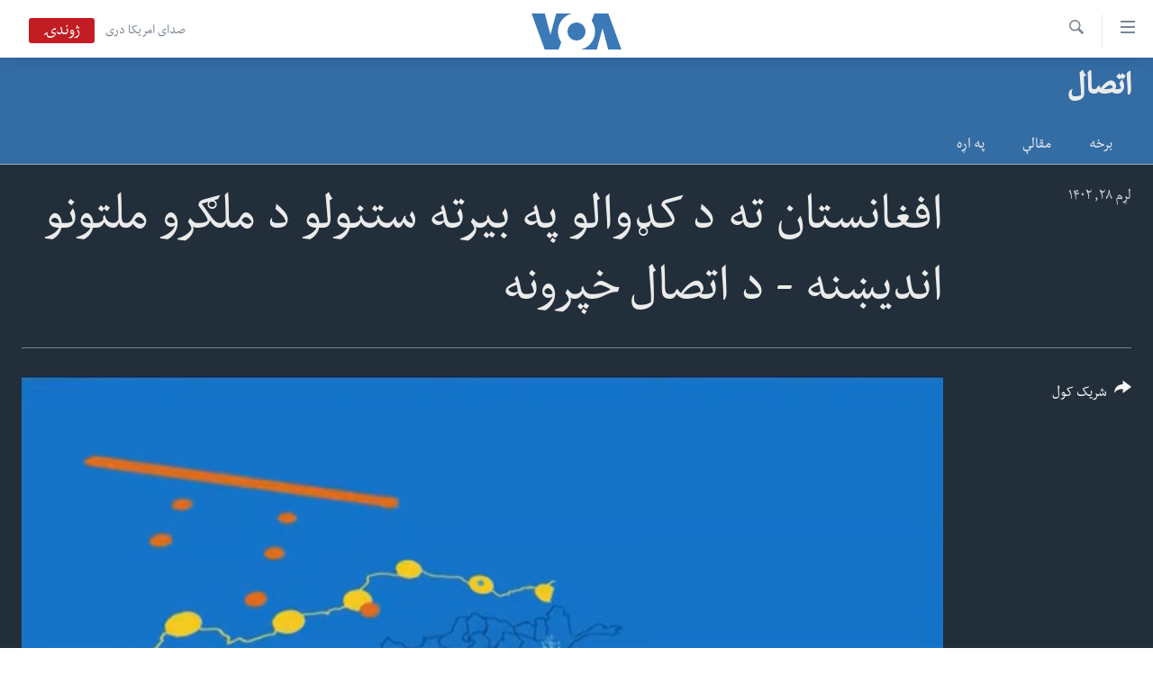

--- FILE ---
content_type: text/html; charset=utf-8
request_url: https://www.pashtovoa.com/a/7361385.html
body_size: 10551
content:

<!DOCTYPE html>
<html lang="ps" dir="rtl" class="no-js">
<head>
<link href="/Content/responsive/VOA/pus-AF/VOA-pus-AF.css?&amp;av=0.0.0.0&amp;cb=306" rel="stylesheet"/>
<script src="https://tags.pashtovoa.com/voa-pangea/prod/utag.sync.js"></script> <script type='text/javascript' src='https://www.youtube.com/iframe_api' async></script>
<script type="text/javascript">
//a general 'js' detection, must be on top level in <head>, due to CSS performance
document.documentElement.className = "js";
var cacheBuster = "306";
var appBaseUrl = "/";
var imgEnhancerBreakpoints = [0, 144, 256, 408, 650, 1023, 1597];
var isLoggingEnabled = false;
var isPreviewPage = false;
var isLivePreviewPage = false;
if (!isPreviewPage) {
window.RFE = window.RFE || {};
window.RFE.cacheEnabledByParam = window.location.href.indexOf('nocache=1') === -1;
const url = new URL(window.location.href);
const params = new URLSearchParams(url.search);
// Remove the 'nocache' parameter
params.delete('nocache');
// Update the URL without the 'nocache' parameter
url.search = params.toString();
window.history.replaceState(null, '', url.toString());
} else {
window.addEventListener('load', function() {
const links = window.document.links;
for (let i = 0; i < links.length; i++) {
links[i].href = '#';
links[i].target = '_self';
}
})
}
var pwaEnabled = false;
var swCacheDisabled;
</script>
<meta charset="utf-8" />
<title>افغانستان ته د کډوالو په بیرته ستنولو د ملګرو ملتونو انديښنه - د اتصال خپرونه
</title>
<meta name="description" content="د اتصال په دې خپرونه کې افغانستان ته د کډوالو بیرته ستنولو په اړه د ملګرو ملتونو اندیښنو او په افغانستان کې د پخواني نظام پوځیانو په حال او احوال بحث شوی. دغه نیم ساعته خپرونه له یکشنبې تر پنجشنبې، هر مازدیګر د کابل پر شپږ نیمې بجې، په ژوندۍ بڼه خپرېږي." />
<meta name="keywords" content="اتصال, " />
<meta name="viewport" content="width=device-width, initial-scale=1.0" />
<meta http-equiv="X-UA-Compatible" content="IE=edge" />
<meta name="robots" content="max-image-preview:large"><meta property="fb:pages" content="122256314471875" />
<meta name="msvalidate.01" content="3286EE554B6F672A6F2E608C02343C0E" />
<link href="https://www.pashtovoa.com/a/7361385.html" rel="canonical" />
<meta name="apple-mobile-web-app-title" content="VOA" />
<meta name="apple-mobile-web-app-status-bar-style" content="black" />
<meta name="apple-itunes-app" content="app-id=632618796, app-argument=//7361385.rtl" />
<meta content="افغانستان ته د کډوالو په بیرته ستنولو د ملګرو ملتونو انديښنه - د اتصال خپرونه
" property="og:title" />
<meta content="د اتصال په دې خپرونه کې افغانستان ته د کډوالو بیرته ستنولو په اړه د ملګرو ملتونو اندیښنو او په افغانستان کې د پخواني نظام پوځیانو په حال او احوال بحث شوی. دغه نیم ساعته خپرونه له یکشنبې تر پنجشنبې، هر مازدیګر د کابل پر شپږ نیمې بجې، په ژوندۍ بڼه خپرېږي." property="og:description" />
<meta content="video.other" property="og:type" />
<meta content="https://www.pashtovoa.com/a/7361385.html" property="og:url" />
<meta content="د امریکا غږ اشنا راډیو" property="og:site_name" />
<meta content="https://www.facebook.com/voapashto" property="article:publisher" />
<meta content="https://gdb.voanews.com/4922a19a-193f-4cec-963d-4996faa79137_tv_w1200_h630.jpg" property="og:image" />
<meta content="1200" property="og:image:width" />
<meta content="630" property="og:image:height" />
<meta content="1348766985245277" property="fb:app_id" />
<meta content="player" name="twitter:card" />
<meta content="@VOAPashto" name="twitter:site" />
<meta content="https://www.pashtovoa.com/embed/player/article/7361385.html" name="twitter:player" />
<meta content="435" name="twitter:player:width" />
<meta content="314" name="twitter:player:height" />
<meta content="https://voa-video-ns.akamaized.net/pangeavideo/2023/11/4/49/4922a19a-193f-4cec-963d-4996faa79137.mp4" name="twitter:player:stream" />
<meta content="video/mp4; codecs=&quot;h264&quot;" name="twitter:player:stream:content_type" />
<meta content="افغانستان ته د کډوالو په بیرته ستنولو د ملګرو ملتونو انديښنه - د اتصال خپرونه
" name="twitter:title" />
<meta content="د اتصال په دې خپرونه کې افغانستان ته د کډوالو بیرته ستنولو په اړه د ملګرو ملتونو اندیښنو او په افغانستان کې د پخواني نظام پوځیانو په حال او احوال بحث شوی. دغه نیم ساعته خپرونه له یکشنبې تر پنجشنبې، هر مازدیګر د کابل پر شپږ نیمې بجې، په ژوندۍ بڼه خپرېږي." name="twitter:description" />
<link rel="amphtml" href="https://www.pashtovoa.com/amp/7361385.html" />
<script type="application/ld+json">{"duration":"PT28M58S","uploadDate":"2023-11-19 14:31:37Z","embedUrl":"https://www.pashtovoa.com/embed/player/article/7361385.html","headline":"افغانستان ته د کډوالو په بیرته ستنولو د ملګرو ملتونو انديښنه - د اتصال خپرونه\n","inLanguage":"pus-AF","keywords":"اتصال","author":{"@type":"Person","name":"VOA"},"datePublished":"2023-11-19 14:31:37Z","dateModified":"2023-11-19 14:31:37Z","publisher":{"logo":{"width":512,"height":220,"@type":"ImageObject","url":"https://www.pashtovoa.com/Content/responsive/VOA/pus-AF/img/logo.png"},"@type":"Organization","url":"https://www.pashtovoa.com","sameAs":["https://www.facebook.com/voapashto","https://twitter.com/voapashto","https://www.youtube.com/voaafghanistan","https://www.instagram.com/voapashto/"],"name":"امریکا غږ","alternateName":""},"thumbnailUrl":"https://gdb.voanews.com/4922a19a-193f-4cec-963d-4996faa79137_tv_w1080_h608.jpg","@context":"https://schema.org","@type":"VideoObject","mainEntityOfPage":"https://www.pashtovoa.com/a/7361385.html","url":"https://www.pashtovoa.com/a/7361385.html","description":"د اتصال په دې خپرونه کې افغانستان ته د کډوالو بیرته ستنولو په اړه د ملګرو ملتونو اندیښنو او په افغانستان کې د پخواني نظام پوځیانو په حال او احوال بحث شوی. دغه نیم ساعته خپرونه له یکشنبې تر پنجشنبې، هر مازدیګر د کابل پر شپږ نیمې بجې، په ژوندۍ بڼه خپرېږي.","image":{"width":1080,"height":608,"@type":"ImageObject","url":"https://gdb.voanews.com/4922a19a-193f-4cec-963d-4996faa79137_tv_w1080_h608.jpg"},"name":"افغانستان ته د کډوالو په بیرته ستنولو د ملګرو ملتونو انديښنه - د اتصال خپرونه\n"}</script>
<script src="/Scripts/responsive/infographics.b?v=dVbZ-Cza7s4UoO3BqYSZdbxQZVF4BOLP5EfYDs4kqEo1&amp;av=0.0.0.0&amp;cb=306"></script>
<script src="/Scripts/responsive/loader.b?v=Q26XNwrL6vJYKjqFQRDnx01Lk2pi1mRsuLEaVKMsvpA1&amp;av=0.0.0.0&amp;cb=306"></script>
<link rel="icon" type="image/svg+xml" href="/Content/responsive/VOA/img/webApp/favicon.svg" />
<link rel="alternate icon" href="/Content/responsive/VOA/img/webApp/favicon.ico" />
<link rel="apple-touch-icon" sizes="152x152" href="/Content/responsive/VOA/img/webApp/ico-152x152.png" />
<link rel="apple-touch-icon" sizes="144x144" href="/Content/responsive/VOA/img/webApp/ico-144x144.png" />
<link rel="apple-touch-icon" sizes="114x114" href="/Content/responsive/VOA/img/webApp/ico-114x114.png" />
<link rel="apple-touch-icon" sizes="72x72" href="/Content/responsive/VOA/img/webApp/ico-72x72.png" />
<link rel="apple-touch-icon-precomposed" href="/Content/responsive/VOA/img/webApp/ico-57x57.png" />
<link rel="icon" sizes="192x192" href="/Content/responsive/VOA/img/webApp/ico-192x192.png" />
<link rel="icon" sizes="128x128" href="/Content/responsive/VOA/img/webApp/ico-128x128.png" />
<meta name="msapplication-TileColor" content="#ffffff" />
<meta name="msapplication-TileImage" content="/Content/responsive/VOA/img/webApp/ico-144x144.png" />
<link rel="alternate" type="application/rss+xml" title="VOA - Top Stories [RSS]" href="/api/" />
<link rel="sitemap" type="application/rss+xml" href="/sitemap.xml" />
</head>
<body class=" nav-no-loaded cc_theme pg-media js-category-to-nav pg-prog nojs-images ">
<script type="text/javascript" >
var analyticsData = {url:"https://www.pashtovoa.com/a/7361385.html",property_id:"448",article_uid:"7361385",page_title:"افغانستان ته د کډوالو په بیرته ستنولو د ملګرو ملتونو انديښنه - د اتصال خپرونه\n",page_type:"video",content_type:"video",subcontent_type:"video",last_modified:"2023-11-19 14:31:37Z",pub_datetime:"2023-11-19 14:31:37Z",pub_year:"2023",pub_month:"11",pub_day:"19",pub_hour:"14",pub_weekday:"Sunday",section:"اتصال",english_section:"etisal",byline:"",categories:"etisal",domain:"www.pashtovoa.com",language:"Pashto",language_service:"VOA Afghanistan",platform:"web",copied:"no",copied_article:"",copied_title:"",runs_js:"Yes",cms_release:"8.44.0.0.306",enviro_type:"prod",slug:"",entity:"VOA",short_language_service:"AFPA",platform_short:"W",page_name:"افغانستان ته د کډوالو په بیرته ستنولو د ملګرو ملتونو انديښنه - د اتصال خپرونه\n"};
</script>
<noscript><iframe src="https://www.googletagmanager.com/ns.html?id=GTM-N8MP7P" height="0" width="0" style="display:none;visibility:hidden"></iframe></noscript><script type="text/javascript" data-cookiecategory="analytics">
var gtmEventObject = Object.assign({}, analyticsData, {event: 'page_meta_ready'});window.dataLayer = window.dataLayer || [];window.dataLayer.push(gtmEventObject);
if (top.location === self.location) { //if not inside of an IFrame
var renderGtm = "true";
if (renderGtm === "true") {
(function(w,d,s,l,i){w[l]=w[l]||[];w[l].push({'gtm.start':new Date().getTime(),event:'gtm.js'});var f=d.getElementsByTagName(s)[0],j=d.createElement(s),dl=l!='dataLayer'?'&l='+l:'';j.async=true;j.src='//www.googletagmanager.com/gtm.js?id='+i+dl;f.parentNode.insertBefore(j,f);})(window,document,'script','dataLayer','GTM-N8MP7P');
}
}
</script>
<!--Analytics tag js version start-->
<script type="text/javascript" data-cookiecategory="analytics">
var utag_data = Object.assign({}, analyticsData, {});
if(typeof(TealiumTagFrom)==='function' && typeof(TealiumTagSearchKeyword)==='function') {
var utag_from=TealiumTagFrom();var utag_searchKeyword=TealiumTagSearchKeyword();
if(utag_searchKeyword!=null && utag_searchKeyword!=='' && utag_data["search_keyword"]==null) utag_data["search_keyword"]=utag_searchKeyword;if(utag_from!=null && utag_from!=='') utag_data["from"]=TealiumTagFrom();}
if(window.top!== window.self&&utag_data.page_type==="snippet"){utag_data.page_type = 'iframe';}
try{if(window.top!==window.self&&window.self.location.hostname===window.top.location.hostname){utag_data.platform = 'self-embed';utag_data.platform_short = 'se';}}catch(e){if(window.top!==window.self&&window.self.location.search.includes("platformType=self-embed")){utag_data.platform = 'cross-promo';utag_data.platform_short = 'cp';}}
(function(a,b,c,d){ a="https://tags.pashtovoa.com/voa-pangea/prod/utag.js"; b=document;c="script";d=b.createElement(c);d.src=a;d.type="text/java"+c;d.async=true; a=b.getElementsByTagName(c)[0];a.parentNode.insertBefore(d,a); })();
</script>
<!--Analytics tag js version end-->
<!-- Analytics tag management NoScript -->
<noscript>
<img style="position: absolute; border: none;" src="https://ssc.pashtovoa.com/b/ss/bbgprod,bbgentityvoa/1/G.4--NS/26880583?pageName=voa%3aafpa%3aw%3avideo%3a%d8%a7%d9%81%d8%ba%d8%a7%d9%86%d8%b3%d8%aa%d8%a7%d9%86%20%d8%aa%d9%87%20%d8%af%20%da%a9%da%89%d9%88%d8%a7%d9%84%d9%88%20%d9%be%d9%87%20%d8%a8%db%8c%d8%b1%d8%aa%d9%87%20%d8%b3%d8%aa%d9%86%d9%88%d9%84%d9%88%20%d8%af%20%d9%85%d9%84%da%ab%d8%b1%d9%88%20%d9%85%d9%84%d8%aa%d9%88%d9%86%d9%88%20%d8%a7%d9%86%d8%af%d9%8a%da%9a%d9%86%d9%87%20-%20%d8%af%20%d8%a7%d8%aa%d8%b5%d8%a7%d9%84%20%d8%ae%d9%be%d8%b1%d9%88%d9%86%d9%87%0a&amp;c6=%d8%a7%d9%81%d8%ba%d8%a7%d9%86%d8%b3%d8%aa%d8%a7%d9%86%20%d8%aa%d9%87%20%d8%af%20%da%a9%da%89%d9%88%d8%a7%d9%84%d9%88%20%d9%be%d9%87%20%d8%a8%db%8c%d8%b1%d8%aa%d9%87%20%d8%b3%d8%aa%d9%86%d9%88%d9%84%d9%88%20%d8%af%20%d9%85%d9%84%da%ab%d8%b1%d9%88%20%d9%85%d9%84%d8%aa%d9%88%d9%86%d9%88%20%d8%a7%d9%86%d8%af%d9%8a%da%9a%d9%86%d9%87%20-%20%d8%af%20%d8%a7%d8%aa%d8%b5%d8%a7%d9%84%20%d8%ae%d9%be%d8%b1%d9%88%d9%86%d9%87%0a&amp;v36=8.44.0.0.306&amp;v6=D=c6&amp;g=https%3a%2f%2fwww.pashtovoa.com%2fa%2f7361385.html&amp;c1=D=g&amp;v1=D=g&amp;events=event1&amp;c16=voa%20afghanistan&amp;v16=D=c16&amp;c5=etisal&amp;v5=D=c5&amp;ch=%d8%a7%d8%aa%d8%b5%d8%a7%d9%84&amp;c15=pashto&amp;v15=D=c15&amp;c4=video&amp;v4=D=c4&amp;c14=7361385&amp;v14=D=c14&amp;v20=no&amp;c17=web&amp;v17=D=c17&amp;mcorgid=518abc7455e462b97f000101%40adobeorg&amp;server=www.pashtovoa.com&amp;pageType=D=c4&amp;ns=bbg&amp;v29=D=server&amp;v25=voa&amp;v30=448&amp;v105=D=User-Agent " alt="analytics" width="1" height="1" /></noscript>
<!-- End of Analytics tag management NoScript -->
<!--*** Accessibility links - For ScreenReaders only ***-->
<section>
<div class="sr-only">
<h2>د لاس رسي وړ اتصالات </h2>
<ul>
<li><a href="#content" data-disable-smooth-scroll="1">اصلي متن ته لاړ شئ</a></li>
<li><a href="#navigation" data-disable-smooth-scroll="1">عمومي لارښود ته لاړ شئ</a></li>
<li><a href="#txtHeaderSearch" data-disable-smooth-scroll="1">لټون ځای ته لاړ شئ</a></li>
</ul>
</div>
</section>
<div dir="rtl">
<div id="page">
<aside>
<div class="ctc-message pos-fix">
<div class="ctc-message__inner">Link has been copied to clipboard</div>
</div>
</aside>
<div class="hdr-20 hdr-20--big">
<div class="hdr-20__inner">
<div class="hdr-20__max pos-rel">
<div class="hdr-20__side hdr-20__side--primary d-flex">
<label data-for="main-menu-ctrl" data-switcher-trigger="true" data-switch-target="main-menu-ctrl" class="burger hdr-trigger pos-rel trans-trigger" data-trans-evt="click" data-trans-id="menu">
<span class="ico ico-close hdr-trigger__ico hdr-trigger__ico--close burger__ico burger__ico--close"></span>
<span class="ico ico-menu hdr-trigger__ico hdr-trigger__ico--open burger__ico burger__ico--open"></span>
</label>
<div class="menu-pnl pos-fix trans-target" data-switch-target="main-menu-ctrl" data-trans-id="menu">
<div class="menu-pnl__inner">
<nav class="main-nav menu-pnl__item menu-pnl__item--first">
<ul class="main-nav__list accordeon" data-analytics-tales="false" data-promo-name="link" data-location-name="nav,secnav">
<li class="main-nav__item">
<a class="main-nav__item-name main-nav__item-name--link" href="http://m.pashtovoa.com/" title="کورپاڼه" >کورپاڼه</a>
</li>
<li class="main-nav__item">
<a class="main-nav__item-name main-nav__item-name--link" href="/p/6710.html" title="افغانستان" data-item-name="afghanistan" target="_blank" rel="noopener">افغانستان</a>
</li>
<li class="main-nav__item">
<a class="main-nav__item-name main-nav__item-name--link" href="/p/8992.html" title="سیمه" data-item-name="region" >سیمه</a>
</li>
<li class="main-nav__item">
<a class="main-nav__item-name main-nav__item-name--link" href="/p/8993.html" title="امریکا" data-item-name="usa" >امریکا</a>
</li>
<li class="main-nav__item">
<a class="main-nav__item-name main-nav__item-name--link" href="/p/8994.html" title="نړۍ" data-item-name="world-news" >نړۍ</a>
</li>
<li class="main-nav__item">
<a class="main-nav__item-name main-nav__item-name--link" href="/p/9232.html" title="ښځې او نجونې" data-item-name="women" >ښځې او نجونې</a>
</li>
<li class="main-nav__item">
<a class="main-nav__item-name main-nav__item-name--link" href="/p/6891.html" title="ځوانان" data-item-name="afghan-youth" >ځوانان</a>
</li>
<li class="main-nav__item">
<a class="main-nav__item-name main-nav__item-name--link" href="/p/9189.html" title="د بیان ازادي" data-item-name="press-freedoms" >د بیان ازادي</a>
</li>
<li class="main-nav__item">
<a class="main-nav__item-name main-nav__item-name--link" href="/p/9188.html" title="روغتیا" data-item-name="health" >روغتیا</a>
</li>
<li class="main-nav__item">
<a class="main-nav__item-name main-nav__item-name--link" href="https://editorials.voa.gov/z/6213" title="سرمقاله" target="_blank" rel="noopener">سرمقاله</a>
</li>
</ul>
</nav>
<div class="menu-pnl__item menu-pnl__item--social">
<h5 class="menu-pnl__sub-head">له مونږ سره په تماس کې پاتې شئ</h5>
<a href="https://www.facebook.com/voapashto" title="راډیو اشنا په فېسبوک" data-analytics-text="follow_on_facebook" class="btn btn--rounded btn--social-inverted menu-pnl__btn js-social-btn btn-facebook" target="_blank" rel="noopener">
<span class="ico ico-facebook-alt ico--rounded"></span>
</a>
<a href="https://twitter.com/voapashto" title="راډیو اشنا په ټویټر" data-analytics-text="follow_on_twitter" class="btn btn--rounded btn--social-inverted menu-pnl__btn js-social-btn btn-twitter" target="_blank" rel="noopener">
<span class="ico ico-twitter ico--rounded"></span>
</a>
<a href="https://www.youtube.com/voaafghanistan" title="Follow us on Youtube" data-analytics-text="follow_on_youtube" class="btn btn--rounded btn--social-inverted menu-pnl__btn js-social-btn btn-youtube" target="_blank" rel="noopener">
<span class="ico ico-youtube ico--rounded"></span>
</a>
<a href="https://www.instagram.com/voapashto/" title="Follow us on Instagram" data-analytics-text="follow_on_instagram" class="btn btn--rounded btn--social-inverted menu-pnl__btn js-social-btn btn-instagram" target="_blank" rel="noopener">
<span class="ico ico-instagram ico--rounded"></span>
</a>
</div>
<div class="menu-pnl__item">
<a href="/navigation/allsites" class="menu-pnl__item-link">
<span class="ico ico-languages "></span>
ژبې
</a>
</div>
</div>
</div>
<label data-for="top-search-ctrl" data-switcher-trigger="true" data-switch-target="top-search-ctrl" class="top-srch-trigger hdr-trigger">
<span class="ico ico-close hdr-trigger__ico hdr-trigger__ico--close top-srch-trigger__ico top-srch-trigger__ico--close"></span>
<span class="ico ico-search hdr-trigger__ico hdr-trigger__ico--open top-srch-trigger__ico top-srch-trigger__ico--open"></span>
</label>
<div class="srch-top srch-top--in-header" data-switch-target="top-search-ctrl">
<div class="container">
<form action="/s" class="srch-top__form srch-top__form--in-header" id="form-topSearchHeader" method="get" role="search"><label for="txtHeaderSearch" class="sr-only">لټون</label>
<input type="text" id="txtHeaderSearch" name="k" placeholder="search text ..." accesskey="s" value="" class="srch-top__input analyticstag-event" onkeydown="if (event.keyCode === 13) { FireAnalyticsTagEventOnSearch('search', $dom.get('#txtHeaderSearch')[0].value) }" />
<button title="لټون" type="submit" class="btn btn--top-srch analyticstag-event" onclick="FireAnalyticsTagEventOnSearch('search', $dom.get('#txtHeaderSearch')[0].value) ">
<span class="ico ico-search"></span>
</button></form>
</div>
</div>
<a href="/" class="main-logo-link">
<img src="/Content/responsive/VOA/pus-AF/img/logo-compact.svg" class="main-logo main-logo--comp" alt="site logo">
<img src="/Content/responsive/VOA/pus-AF/img/logo.svg" class="main-logo main-logo--big" alt="site logo">
</a>
</div>
<div class="hdr-20__side hdr-20__side--secondary d-flex">
<a href="https://www.darivoa.com" title="صدای امریکا دری" class="hdr-20__secondary-item hdr-20__secondary-item--lang" data-item-name="satellite">
صدای امریکا دری
</a>
<a href="/s" title="لټون" class="hdr-20__secondary-item hdr-20__secondary-item--search" data-item-name="search">
<span class="ico ico-search hdr-20__secondary-icon hdr-20__secondary-icon--search"></span>
</a>
<div class="hdr-20__secondary-item live-b-drop">
<div class="live-b-drop__off">
<a href="/live/video/421" class="live-b-drop__link" title="ژوندۍ" data-item-name="live">
<span class="badge badge--live-btn badge--live">
ژوندۍ
</span>
</a>
</div>
<div class="live-b-drop__on hidden">
<label data-for="live-ctrl" data-switcher-trigger="true" data-switch-target="live-ctrl" class="live-b-drop__label pos-rel">
<span class="badge badge--live badge--live-btn">
ژوندۍ
</span>
<span class="ico ico-close live-b-drop__label-ico live-b-drop__label-ico--close"></span>
</label>
<div class="live-b-drop__panel" id="targetLivePanelDiv" data-switch-target="live-ctrl"></div>
</div>
</div>
<div class="srch-bottom">
<form action="/s" class="srch-bottom__form d-flex" id="form-bottomSearch" method="get" role="search"><label for="txtSearch" class="sr-only">لټون</label>
<input type="search" id="txtSearch" name="k" placeholder="search text ..." accesskey="s" value="" class="srch-bottom__input analyticstag-event" onkeydown="if (event.keyCode === 13) { FireAnalyticsTagEventOnSearch('search', $dom.get('#txtSearch')[0].value) }" />
<button title="لټون" type="submit" class="btn btn--bottom-srch analyticstag-event" onclick="FireAnalyticsTagEventOnSearch('search', $dom.get('#txtSearch')[0].value) ">
<span class="ico ico-search"></span>
</button></form>
</div>
</div>
<img src="/Content/responsive/VOA/pus-AF/img/logo-print.gif" class="logo-print" alt="site logo">
<img src="/Content/responsive/VOA/pus-AF/img/logo-print_color.png" class="logo-print logo-print--color" alt="site logo">
</div>
</div>
</div>
<script>
if (document.body.className.indexOf('pg-home') > -1) {
var nav2In = document.querySelector('.hdr-20__inner');
var nav2Sec = document.querySelector('.hdr-20__side--secondary');
var secStyle = window.getComputedStyle(nav2Sec);
if (nav2In && window.pageYOffset < 150 && secStyle['position'] !== 'fixed') {
nav2In.classList.add('hdr-20__inner--big')
}
}
</script>
<div class="c-hlights c-hlights--breaking c-hlights--no-item" data-hlight-display="mobile,desktop">
<div class="c-hlights__wrap container p-0">
<div class="c-hlights__nav">
<a role="button" href="#" title="پخوانی">
<span class="ico ico-chevron-backward m-0"></span>
<span class="sr-only">پخوانی</span>
</a>
<a role="button" href="#" title="بل">
<span class="ico ico-chevron-forward m-0"></span>
<span class="sr-only">بل</span>
</a>
</div>
<span class="c-hlights__label">
<span class="">Breaking News</span>
<span class="switcher-trigger">
<label data-for="more-less-1" data-switcher-trigger="true" class="switcher-trigger__label switcher-trigger__label--more p-b-0" title="نور څرگند کړۍ">
<span class="ico ico-chevron-down"></span>
</label>
<label data-for="more-less-1" data-switcher-trigger="true" class="switcher-trigger__label switcher-trigger__label--less p-b-0" title="Show less">
<span class="ico ico-chevron-up"></span>
</label>
</span>
</span>
<ul class="c-hlights__items switcher-target" data-switch-target="more-less-1">
</ul>
</div>
</div> <div id="content">
<div class="prog-hdr">
<div class="container">
<a href="/z/6792" class="prog-hdr__link">
<h1 class="title pg-title title--program">اتصال</h1>
</a>
</div>
<div class="nav-tabs nav-tabs--level-1 nav-tabs--prog-hdr nav-tabs--full">
<div class="container">
<div class="row">
<div class="nav-tabs__inner swipe-slide">
<ul class="nav-tabs__list swipe-slide__inner" role="tablist">
<li class="nav-tabs__item nav-tabs__item--prog-hdr nav-tabs__item--full">
<a href="/z/6792">برخه</a> </li>
<li class="nav-tabs__item nav-tabs__item--prog-hdr nav-tabs__item--full">
<a href="/z/6792/articles">مقالې</a> </li>
<li class="nav-tabs__item nav-tabs__item--prog-hdr nav-tabs__item--full">
<a href="/z/6792/about">په اړه</a> </li>
</ul>
</div>
</div>
</div>
</div>
</div>
<div class="media-container">
<div class="container">
<div class="hdr-container">
<div class="row">
<div class="col-title col-xs-12 col-md-10 col-lg-10 pull-right"> <h1 class="">
افغانستان ته د کډوالو په بیرته ستنولو د ملګرو ملتونو انديښنه - د اتصال خپرونه
</h1>
</div><div class="col-publishing-details col-xs-12 col-md-2 pull-left"> <div class="publishing-details ">
<div class="published">
<span class="date" >
<time pubdate="pubdate" datetime="2023-11-19T19:01:37+04:30">
لړم ۲۸, ۱۴۰۲
</time>
</span>
</div>
</div>
</div><div class="col-lg-12 separator"> <div class="separator">
<hr class="title-line" />
</div>
</div><div class="col-multimedia col-xs-12 col-md-10 pull-right"> <div class="media-pholder media-pholder--video ">
<div class="c-sticky-container" data-poster="https://gdb.voanews.com/4922a19a-193f-4cec-963d-4996faa79137_tv_w250_r1.jpg">
<div class="c-sticky-element" data-sp_api="pangea-video" data-persistent data-persistent-browse-out >
<div class="c-mmp c-mmp--enabled c-mmp--loading c-mmp--video c-mmp--detail c-mmp--has-poster c-sticky-element__swipe-el"
data-player_id="" data-title="افغانستان ته د کډوالو په بیرته ستنولو د ملګرو ملتونو انديښنه - د اتصال خپرونه
" data-hide-title="False"
data-breakpoint_s="320" data-breakpoint_m="640" data-breakpoint_l="992"
data-hlsjs-src="/Scripts/responsive/hls.b"
data-bypass-dash-for-vod="true"
data-bypass-dash-for-live-video="true"
data-bypass-dash-for-live-audio="true"
id="player7361385">
<div class="c-mmp__poster js-poster c-mmp__poster--video">
<img src="https://gdb.voanews.com/4922a19a-193f-4cec-963d-4996faa79137_tv_w250_r1.jpg" alt="افغانستان ته د کډوالو په بیرته ستنولو د ملګرو ملتونو انديښنه - د اتصال خپرونه
" title="افغانستان ته د کډوالو په بیرته ستنولو د ملګرو ملتونو انديښنه - د اتصال خپرونه
" class="c-mmp__poster-image-h" />
</div>
<a class="c-mmp__fallback-link" href="https://voa-video-ns.akamaized.net/pangeavideo/2023/11/4/49/4922a19a-193f-4cec-963d-4996faa79137_240p.mp4">
<span class="c-mmp__fallback-link-icon">
<span class="ico ico-play"></span>
</span>
</a>
<div class="c-spinner">
<img src="/Content/responsive/img/player-spinner.png" alt="please wait" title="please wait" />
</div>
<span class="c-mmp__big_play_btn js-btn-play-big">
<span class="ico ico-play"></span>
</span>
<div class="c-mmp__player">
<video src="https://voa-video-hls-ns.akamaized.net/pangeavideo/2023/11/4/49/4922a19a-193f-4cec-963d-4996faa79137_master.m3u8" data-fallbacksrc="https://voa-video-ns.akamaized.net/pangeavideo/2023/11/4/49/4922a19a-193f-4cec-963d-4996faa79137.mp4" data-fallbacktype="video/mp4" data-type="application/x-mpegURL" data-info="Auto" data-sources="[{&quot;AmpSrc&quot;:&quot;https://voa-video-ns.akamaized.net/pangeavideo/2023/11/4/49/4922a19a-193f-4cec-963d-4996faa79137_240p.mp4&quot;,&quot;Src&quot;:&quot;https://voa-video-ns.akamaized.net/pangeavideo/2023/11/4/49/4922a19a-193f-4cec-963d-4996faa79137_240p.mp4&quot;,&quot;Type&quot;:&quot;video/mp4&quot;,&quot;DataInfo&quot;:&quot;240p&quot;,&quot;Url&quot;:null,&quot;BlockAutoTo&quot;:null,&quot;BlockAutoFrom&quot;:null},{&quot;AmpSrc&quot;:&quot;https://voa-video-ns.akamaized.net/pangeavideo/2023/11/4/49/4922a19a-193f-4cec-963d-4996faa79137.mp4&quot;,&quot;Src&quot;:&quot;https://voa-video-ns.akamaized.net/pangeavideo/2023/11/4/49/4922a19a-193f-4cec-963d-4996faa79137.mp4&quot;,&quot;Type&quot;:&quot;video/mp4&quot;,&quot;DataInfo&quot;:&quot;360p&quot;,&quot;Url&quot;:null,&quot;BlockAutoTo&quot;:null,&quot;BlockAutoFrom&quot;:null},{&quot;AmpSrc&quot;:&quot;https://voa-video-ns.akamaized.net/pangeavideo/2023/11/4/49/4922a19a-193f-4cec-963d-4996faa79137_480p.mp4&quot;,&quot;Src&quot;:&quot;https://voa-video-ns.akamaized.net/pangeavideo/2023/11/4/49/4922a19a-193f-4cec-963d-4996faa79137_480p.mp4&quot;,&quot;Type&quot;:&quot;video/mp4&quot;,&quot;DataInfo&quot;:&quot;480p&quot;,&quot;Url&quot;:null,&quot;BlockAutoTo&quot;:null,&quot;BlockAutoFrom&quot;:null},{&quot;AmpSrc&quot;:&quot;https://voa-video-ns.akamaized.net/pangeavideo/2023/11/4/49/4922a19a-193f-4cec-963d-4996faa79137_720p.mp4&quot;,&quot;Src&quot;:&quot;https://voa-video-ns.akamaized.net/pangeavideo/2023/11/4/49/4922a19a-193f-4cec-963d-4996faa79137_720p.mp4&quot;,&quot;Type&quot;:&quot;video/mp4&quot;,&quot;DataInfo&quot;:&quot;720p&quot;,&quot;Url&quot;:null,&quot;BlockAutoTo&quot;:null,&quot;BlockAutoFrom&quot;:null},{&quot;AmpSrc&quot;:&quot;https://voa-video-ns.akamaized.net/pangeavideo/2023/11/4/49/4922a19a-193f-4cec-963d-4996faa79137_1080p.mp4&quot;,&quot;Src&quot;:&quot;https://voa-video-ns.akamaized.net/pangeavideo/2023/11/4/49/4922a19a-193f-4cec-963d-4996faa79137_1080p.mp4&quot;,&quot;Type&quot;:&quot;video/mp4&quot;,&quot;DataInfo&quot;:&quot;1080p&quot;,&quot;Url&quot;:null,&quot;BlockAutoTo&quot;:null,&quot;BlockAutoFrom&quot;:null}]" data-pub_datetime="2023-11-19 14:31:37Z" data-lt-on-play="0" data-lt-url="" data-autoplay data-preload webkit-playsinline="webkit-playsinline" playsinline="playsinline" style="width:100%; height:100%" title="افغانستان ته د کډوالو په بیرته ستنولو د ملګرو ملتونو انديښنه - د اتصال خپرونه
" data-aspect-ratio="640/360" data-sdkadaptive="true" data-sdkamp="false" data-sdktitle="افغانستان ته د کډوالو په بیرته ستنولو د ملګرو ملتونو انديښنه - د اتصال خپرونه
" data-sdkvideo="html5" data-sdkid="7361385" data-sdktype="Video ondemand">
</video>
</div>
<div class="c-mmp__overlay c-mmp__overlay--title c-mmp__overlay--partial c-mmp__overlay--disabled c-mmp__overlay--slide-from-top js-c-mmp__title-overlay">
<span class="c-mmp__overlay-actions c-mmp__overlay-actions-top js-overlay-actions">
<span class="c-mmp__overlay-actions-link c-mmp__overlay-actions-link--embed js-btn-embed-overlay" title="Embed">
<span class="c-mmp__overlay-actions-link-ico ico ico-embed-code"></span>
<span class="c-mmp__overlay-actions-link-text">Embed</span>
</span>
<span class="c-mmp__overlay-actions-link c-mmp__overlay-actions-link--close-sticky c-sticky-element__close-el" title="close">
<span class="c-mmp__overlay-actions-link-ico ico ico-close"></span>
</span>
</span>
<div class="c-mmp__overlay-title js-overlay-title">
<h5 class="c-mmp__overlay-media-title">
<a class="js-media-title-link" href="/a/7361385.html" target="_blank" rel="noopener" title="افغانستان ته د کډوالو په بیرته ستنولو د ملګرو ملتونو انديښنه - د اتصال خپرونه
">افغانستان ته د کډوالو په بیرته ستنولو د ملګرو ملتونو انديښنه - د اتصال خپرونه
</a>
</h5>
</div>
</div>
<div class="c-mmp__overlay c-mmp__overlay--sharing c-mmp__overlay--disabled c-mmp__overlay--slide-from-bottom js-c-mmp__sharing-overlay">
<span class="c-mmp__overlay-actions">
<span class="c-mmp__overlay-actions-link c-mmp__overlay-actions-link--embed js-btn-embed-overlay" title="Embed">
<span class="c-mmp__overlay-actions-link-ico ico ico-embed-code"></span>
<span class="c-mmp__overlay-actions-link-text">Embed</span>
</span>
<span class="c-mmp__overlay-actions-link c-mmp__overlay-actions-link--close js-btn-close-overlay" title="close">
<span class="c-mmp__overlay-actions-link-ico ico ico-close"></span>
</span>
</span>
<div class="c-mmp__overlay-tabs">
<div class="c-mmp__overlay-tab c-mmp__overlay-tab--disabled c-mmp__overlay-tab--slide-backward js-tab-embed-overlay" data-trigger="js-btn-embed-overlay" data-embed-source="//www.pashtovoa.com/embed/player/0/7361385.html?type=video" role="form">
<div class="c-mmp__overlay-body c-mmp__overlay-body--centered-vertical">
<div class="column">
<div class="c-mmp__status-msg ta-c js-message-embed-code-copied" role="tooltip">
The code has been copied to your clipboard.
</div>
<div class="c-mmp__form-group ta-c">
<input type="text" name="embed_code" class="c-mmp__input-text js-embed-code" dir="ltr" value="" readonly />
<span class="c-mmp__input-btn js-btn-copy-embed-code" title="Copy to clipboard"><span class="ico ico-content-copy"></span></span>
</div>
<hr class="c-mmp__separator-line" />
<div class="c-mmp__form-group ta-c">
<label class="c-mmp__form-inline-element">
<span class="c-mmp__form-inline-element-text" title="width">width</span>
<input type="text" title="width" value="640" data-default="640" dir="ltr" name="embed_width" class="ta-c c-mmp__input-text c-mmp__input-text--xs js-video-embed-width" aria-live="assertive" />
<span class="c-mmp__input-suffix">px</span>
</label>
<label class="c-mmp__form-inline-element">
<span class="c-mmp__form-inline-element-text" title="height">height</span>
<input type="text" title="height" value="360" data-default="360" dir="ltr" name="embed_height" class="ta-c c-mmp__input-text c-mmp__input-text--xs js-video-embed-height" aria-live="assertive" />
<span class="c-mmp__input-suffix">px</span>
</label>
</div>
</div>
</div>
</div>
<div class="c-mmp__overlay-tab c-mmp__overlay-tab--disabled c-mmp__overlay-tab--slide-forward js-tab-sharing-overlay" data-trigger="js-btn-sharing-overlay" role="form">
<div class="c-mmp__overlay-body c-mmp__overlay-body--centered-vertical">
<div class="column">
<div class="not-apply-to-sticky audio-fl-bwd">
<aside class="player-content-share share share--mmp" role="complementary"
data-share-url="https://www.pashtovoa.com/a/7361385.html" data-share-title="افغانستان ته د کډوالو په بیرته ستنولو د ملګرو ملتونو انديښنه - د اتصال خپرونه
" data-share-text="">
<ul class="share__list">
<li class="share__item">
<a href="https://facebook.com/sharer.php?u=https%3a%2f%2fwww.pashtovoa.com%2fa%2f7361385.html"
data-analytics-text="share_on_facebook"
title="Facebook" target="_blank"
class="btn bg-transparent js-social-btn">
<span class="ico ico-facebook fs_xl "></span>
</a>
</li>
<li class="share__item">
<a href="https://twitter.com/share?url=https%3a%2f%2fwww.pashtovoa.com%2fa%2f7361385.html&amp;text=%d8%a7%d9%81%d8%ba%d8%a7%d9%86%d8%b3%d8%aa%d8%a7%d9%86+%d8%aa%d9%87+%d8%af+%da%a9%da%89%d9%88%d8%a7%d9%84%d9%88+%d9%be%d9%87+%d8%a8%db%8c%d8%b1%d8%aa%d9%87+%d8%b3%d8%aa%d9%86%d9%88%d9%84%d9%88+%d8%af+%d9%85%d9%84%da%ab%d8%b1%d9%88+%d9%85%d9%84%d8%aa%d9%88%d9%86%d9%88+%d8%a7%d9%86%d8%af%d9%8a%da%9a%d9%86%d9%87+-+%d8%af+%d8%a7%d8%aa%d8%b5%d8%a7%d9%84+%d8%ae%d9%be%d8%b1%d9%88%d9%86%d9%87%0a"
data-analytics-text="share_on_twitter"
title="Twitter" target="_blank"
class="btn bg-transparent js-social-btn">
<span class="ico ico-twitter fs_xl "></span>
</a>
</li>
<li class="share__item">
<a href="/a/7361385.html" title="Share this media" class="btn bg-transparent" target="_blank" rel="noopener">
<span class="ico ico-ellipsis fs_xl "></span>
</a>
</li>
</ul>
</aside>
</div>
<hr class="c-mmp__separator-line audio-fl-bwd xs-hidden s-hidden" />
<div class="c-mmp__status-msg ta-c js-message-share-url-copied" role="tooltip">
The URL has been copied to your clipboard
</div>
<div class="c-mmp__form-group ta-c audio-fl-bwd xs-hidden s-hidden">
<input type="text" name="share_url" class="c-mmp__input-text js-share-url" value="https://www.pashtovoa.com/a/7361385.html" dir="ltr" readonly />
<span class="c-mmp__input-btn js-btn-copy-share-url" title="Copy to clipboard"><span class="ico ico-content-copy"></span></span>
</div>
</div>
</div>
</div>
</div>
</div>
<div class="c-mmp__overlay c-mmp__overlay--settings c-mmp__overlay--disabled c-mmp__overlay--slide-from-bottom js-c-mmp__settings-overlay">
<span class="c-mmp__overlay-actions">
<span class="c-mmp__overlay-actions-link c-mmp__overlay-actions-link--close js-btn-close-overlay" title="close">
<span class="c-mmp__overlay-actions-link-ico ico ico-close"></span>
</span>
</span>
<div class="c-mmp__overlay-body c-mmp__overlay-body--centered-vertical">
<div class="column column--scrolling js-sources"></div>
</div>
</div>
<div class="c-mmp__overlay c-mmp__overlay--disabled js-c-mmp__disabled-overlay">
<div class="c-mmp__overlay-body c-mmp__overlay-body--centered-vertical">
<div class="column">
<p class="ta-c"><span class="ico ico-clock"></span>No media source currently available</p>
</div>
</div>
</div>
<div class="c-mmp__cpanel-container js-cpanel-container">
<div class="c-mmp__cpanel c-mmp__cpanel--hidden">
<div class="c-mmp__cpanel-playback-controls">
<span class="c-mmp__cpanel-btn c-mmp__cpanel-btn--play js-btn-play" title="play">
<span class="ico ico-play m-0"></span>
</span>
<span class="c-mmp__cpanel-btn c-mmp__cpanel-btn--pause js-btn-pause" title="pause">
<span class="ico ico-pause m-0"></span>
</span>
</div>
<div class="c-mmp__cpanel-progress-controls">
<span class="c-mmp__cpanel-progress-controls-current-time js-current-time" dir="ltr">0:00</span>
<span class="c-mmp__cpanel-progress-controls-duration js-duration" dir="ltr">
0:28:58
</span>
<span class="c-mmp__indicator c-mmp__indicator--horizontal" dir="ltr">
<span class="c-mmp__indicator-lines js-progressbar">
<span class="c-mmp__indicator-line c-mmp__indicator-line--range js-playback-range" style="width:100%"></span>
<span class="c-mmp__indicator-line c-mmp__indicator-line--buffered js-playback-buffered" style="width:0%"></span>
<span class="c-mmp__indicator-line c-mmp__indicator-line--tracked js-playback-tracked" style="width:0%"></span>
<span class="c-mmp__indicator-line c-mmp__indicator-line--played js-playback-played" style="width:0%"></span>
<span class="c-mmp__indicator-line c-mmp__indicator-line--live js-playback-live"><span class="strip"></span></span>
<span class="c-mmp__indicator-btn ta-c js-progressbar-btn">
<button class="c-mmp__indicator-btn-pointer" type="button"></button>
</span>
<span class="c-mmp__badge c-mmp__badge--tracked-time c-mmp__badge--hidden js-progressbar-indicator-badge" dir="ltr" style="left:0%">
<span class="c-mmp__badge-text js-progressbar-indicator-badge-text">0:00</span>
</span>
</span>
</span>
</div>
<div class="c-mmp__cpanel-additional-controls">
<span class="c-mmp__cpanel-additional-controls-volume js-volume-controls">
<span class="c-mmp__cpanel-btn c-mmp__cpanel-btn--volume js-btn-volume" title="volume">
<span class="ico ico-volume-unmuted m-0"></span>
</span>
<span class="c-mmp__indicator c-mmp__indicator--vertical js-volume-panel" dir="ltr">
<span class="c-mmp__indicator-lines js-volumebar">
<span class="c-mmp__indicator-line c-mmp__indicator-line--range js-volume-range" style="height:100%"></span>
<span class="c-mmp__indicator-line c-mmp__indicator-line--volume js-volume-level" style="height:0%"></span>
<span class="c-mmp__indicator-slider">
<span class="c-mmp__indicator-btn ta-c c-mmp__indicator-btn--hidden js-volumebar-btn">
<button class="c-mmp__indicator-btn-pointer" type="button"></button>
</span>
</span>
</span>
</span>
</span>
<div class="c-mmp__cpanel-additional-controls-settings js-settings-controls">
<span class="c-mmp__cpanel-btn c-mmp__cpanel-btn--settings-overlay js-btn-settings-overlay" title="source switch">
<span class="ico ico-settings m-0"></span>
</span>
<span class="c-mmp__cpanel-btn c-mmp__cpanel-btn--settings-expand js-btn-settings-expand" title="source switch">
<span class="ico ico-settings m-0"></span>
</span>
<div class="c-mmp__expander c-mmp__expander--sources js-c-mmp__expander--sources">
<div class="c-mmp__expander-content js-sources"></div>
</div>
</div>
<a href="/embed/player/Article/7361385.html?type=video&amp;FullScreenMode=True" target="_blank" rel="noopener" class="c-mmp__cpanel-btn c-mmp__cpanel-btn--fullscreen js-btn-fullscreen" title="fullscreen">
<span class="ico ico-fullscreen m-0"></span>
</a>
</div>
</div>
</div>
</div>
</div>
</div>
<div class="media-download">
<div class="simple-menu">
<span class="handler">
<span class="ico ico-download"></span>
<span class="label">مستقیمه لیکه</span>
<span class="ico ico-chevron-down"></span>
</span>
<div class="inner">
<ul class="subitems">
<li class="subitem">
<a href="https://voa-video-ns.akamaized.net/pangeavideo/2023/11/4/49/4922a19a-193f-4cec-963d-4996faa79137_240p.mp4?download=1" title="240p | 76,2MB" class="handler"
onclick="FireAnalyticsTagEventOnDownload(this, 'video', 7361385, 'افغانستان ته د کډوالو په بیرته ستنولو د ملګرو ملتونو انديښنه - د اتصال خپرونه
', null, '', '2023', '11', '19')">
240p | 76,2MB
</a>
</li>
<li class="subitem">
<a href="https://voa-video-ns.akamaized.net/pangeavideo/2023/11/4/49/4922a19a-193f-4cec-963d-4996faa79137.mp4?download=1" title="360p | 117,5MB" class="handler"
onclick="FireAnalyticsTagEventOnDownload(this, 'video', 7361385, 'افغانستان ته د کډوالو په بیرته ستنولو د ملګرو ملتونو انديښنه - د اتصال خپرونه
', null, '', '2023', '11', '19')">
360p | 117,5MB
</a>
</li>
<li class="subitem">
<a href="https://voa-video-ns.akamaized.net/pangeavideo/2023/11/4/49/4922a19a-193f-4cec-963d-4996faa79137_480p.mp4?download=1" title="480p | 194,8MB" class="handler"
onclick="FireAnalyticsTagEventOnDownload(this, 'video', 7361385, 'افغانستان ته د کډوالو په بیرته ستنولو د ملګرو ملتونو انديښنه - د اتصال خپرونه
', null, '', '2023', '11', '19')">
480p | 194,8MB
</a>
</li>
<li class="subitem">
<a href="https://voa-video-ns.akamaized.net/pangeavideo/2023/11/4/49/4922a19a-193f-4cec-963d-4996faa79137_720p.mp4?download=1" title="720p | 448,7MB" class="handler"
onclick="FireAnalyticsTagEventOnDownload(this, 'video', 7361385, 'افغانستان ته د کډوالو په بیرته ستنولو د ملګرو ملتونو انديښنه - د اتصال خپرونه
', null, '', '2023', '11', '19')">
720p | 448,7MB
</a>
</li>
<li class="subitem">
<a href="https://voa-video-ns.akamaized.net/pangeavideo/2023/11/4/49/4922a19a-193f-4cec-963d-4996faa79137_1080p.mp4?download=1" title="1080p | 601,3MB" class="handler"
onclick="FireAnalyticsTagEventOnDownload(this, 'video', 7361385, 'افغانستان ته د کډوالو په بیرته ستنولو د ملګرو ملتونو انديښنه - د اتصال خپرونه
', null, '', '2023', '11', '19')">
1080p | 601,3MB
</a>
</li>
</ul>
</div>
</div>
</div>
<div class="intro m-t-md" >
<p >د اتصال په دې خپرونه کې افغانستان ته د کډوالو بیرته ستنولو په اړه د ملګرو ملتونو اندیښنو او په افغانستان کې د پخواني نظام پوځیانو په حال او احوال بحث شوی. دغه نیم ساعته خپرونه له یکشنبې تر پنجشنبې، هر مازدیګر د کابل پر شپږ نیمې بجې، په ژوندۍ بڼه خپرېږي.</p>
</div>
</div>
</div><div class="col-xs-12 col-md-2 col-lg-2 pull-left"> <div class="links">
<p class="buttons link-content-sharing p-0 ">
<button class="btn btn--link btn-content-sharing p-t-0 " id="btnContentSharing" value="text" role="Button" type="" title="د شریکولو نور انتخابونه وپلټئ">
<span class="ico ico-share ico--l"></span>
<span class="btn__text ">
شریک کول
</span>
</button>
</p>
<aside class="content-sharing js-content-sharing " role="complementary"
data-share-url="https://www.pashtovoa.com/a/7361385.html" data-share-title="افغانستان ته د کډوالو په بیرته ستنولو د ملګرو ملتونو انديښنه - د اتصال خپرونه
" data-share-text="د اتصال په دې خپرونه کې افغانستان ته د کډوالو بیرته ستنولو په اړه د ملګرو ملتونو اندیښنو او په افغانستان کې د پخواني نظام پوځیانو په حال او احوال بحث شوی. دغه نیم ساعته خپرونه له یکشنبې تر پنجشنبې، هر مازدیګر د کابل پر شپږ نیمې بجې، په ژوندۍ بڼه خپرېږي.">
<div class="content-sharing__popover">
<h6 class="content-sharing__title">شریک کول</h6>
<button href="#close" id="btnCloseSharing" class="btn btn--text-like content-sharing__close-btn">
<span class="ico ico-close ico--l"></span>
</button>
<ul class="content-sharing__list">
<li class="content-sharing__item">
<div class="ctc ">
<input type="text" class="ctc__input" readonly="readonly">
<a href="" js-href="https://www.pashtovoa.com/a/7361385.html" class="content-sharing__link ctc__button">
<span class="ico ico-copy-link ico--rounded ico--l"></span>
<span class="content-sharing__link-text">Copy link</span>
</a>
</div>
</li>
<li class="content-sharing__item">
<a href="https://facebook.com/sharer.php?u=https%3a%2f%2fwww.pashtovoa.com%2fa%2f7361385.html"
data-analytics-text="share_on_facebook"
title="Facebook" target="_blank"
class="content-sharing__link js-social-btn">
<span class="ico ico-facebook ico--rounded ico--l"></span>
<span class="content-sharing__link-text">Facebook</span>
</a>
</li>
<li class="content-sharing__item">
<a href="https://twitter.com/share?url=https%3a%2f%2fwww.pashtovoa.com%2fa%2f7361385.html&amp;text=%d8%a7%d9%81%d8%ba%d8%a7%d9%86%d8%b3%d8%aa%d8%a7%d9%86+%d8%aa%d9%87+%d8%af+%da%a9%da%89%d9%88%d8%a7%d9%84%d9%88+%d9%be%d9%87+%d8%a8%db%8c%d8%b1%d8%aa%d9%87+%d8%b3%d8%aa%d9%86%d9%88%d9%84%d9%88+%d8%af+%d9%85%d9%84%da%ab%d8%b1%d9%88+%d9%85%d9%84%d8%aa%d9%88%d9%86%d9%88+%d8%a7%d9%86%d8%af%d9%8a%da%9a%d9%86%d9%87+-+%d8%af+%d8%a7%d8%aa%d8%b5%d8%a7%d9%84+%d8%ae%d9%be%d8%b1%d9%88%d9%86%d9%87%0a"
data-analytics-text="share_on_twitter"
title="Twitter" target="_blank"
class="content-sharing__link js-social-btn">
<span class="ico ico-twitter ico--rounded ico--l"></span>
<span class="content-sharing__link-text">Twitter</span>
</a>
</li>
<li class="content-sharing__item">
<a href="https://telegram.me/share/url?url=https%3a%2f%2fwww.pashtovoa.com%2fa%2f7361385.html"
data-analytics-text="share_on_telegram"
title="Telegram" target="_blank"
class="content-sharing__link js-social-btn">
<span class="ico ico-telegram ico--rounded ico--l"></span>
<span class="content-sharing__link-text">Telegram</span>
</a>
</li>
<li class="content-sharing__item">
<a href="mailto:?body=https%3a%2f%2fwww.pashtovoa.com%2fa%2f7361385.html&amp;subject=افغانستان ته د کډوالو په بیرته ستنولو د ملګرو ملتونو انديښنه - د اتصال خپرونه
"
title="Email"
class="content-sharing__link ">
<span class="ico ico-email ico--rounded ico--l"></span>
<span class="content-sharing__link-text">Email</span>
</a>
</li>
</ul>
</div>
</aside>
</div>
</div>
</div>
</div>
</div>
</div>
<div class="container">
<div class="body-container">
<div class="row">
<div class="col-xs-12 col-md-7 col-md-offset-2 pull-left"> <div class="content-offset">
<div class="media-block-wrap">
<h2 class="section-head">برخه</h2>
<div class="row">
<ul>
<li class="col-xs-6 col-sm-4 col-md-4 col-lg-4">
<div class="media-block ">
<a href="/a/8038327.html" class="img-wrap img-wrap--t-spac img-wrap--size-4" title="اتصال تلویزیوني خپرونه ">
<div class="thumb thumb16_9">
<noscript class="nojs-img">
<img src="https://gdb.voanews.com/00ff6657-6e2a-4355-a688-565205c4c3a5_tv_w160_r1.jpg" alt="اتصال تلویزیوني خپرونه " />
</noscript>
<img data-src="https://gdb.voanews.com/00ff6657-6e2a-4355-a688-565205c4c3a5_tv_w33_r1.jpg" src="" alt="اتصال تلویزیوني خپرونه " class=""/>
</div>
<span class="ico ico-video ico--media-type"></span>
</a>
<div class="media-block__content">
<span class="date date--mb date--size-4" >غبرګولی ۲۱, ۱۴۰۴</span>
<a href="/a/8038327.html">
<h4 class="media-block__title media-block__title--size-4" title="اتصال تلویزیوني خپرونه ">
اتصال تلویزیوني خپرونه
</h4>
</a>
</div>
</div>
</li>
<li class="col-xs-6 col-sm-4 col-md-4 col-lg-4">
<div class="media-block ">
<a href="/a/8034627.html" class="img-wrap img-wrap--t-spac img-wrap--size-4" title="اتصال تلویزیوني خپرونه ">
<div class="thumb thumb16_9">
<noscript class="nojs-img">
<img src="https://gdb.voanews.com/d88e1302-e6f7-41ad-8b7c-74b346582029_tv_w160_r1.jpg" alt="اتصال تلویزیوني خپرونه " />
</noscript>
<img data-src="https://gdb.voanews.com/d88e1302-e6f7-41ad-8b7c-74b346582029_tv_w33_r1.jpg" src="" alt="اتصال تلویزیوني خپرونه " class=""/>
</div>
<span class="ico ico-video ico--media-type"></span>
</a>
<div class="media-block__content">
<span class="date date--mb date--size-4" >غبرګولی ۰۷, ۱۴۰۴</span>
<a href="/a/8034627.html">
<h4 class="media-block__title media-block__title--size-4" title="اتصال تلویزیوني خپرونه ">
اتصال تلویزیوني خپرونه
</h4>
</a>
</div>
</div>
</li>
<li class="col-xs-6 col-sm-4 col-md-4 col-lg-4">
<div class="media-block ">
<a href="/a/8033299.html" class="img-wrap img-wrap--t-spac img-wrap--size-4" title="اتصال تلویزیوني خپرونه ">
<div class="thumb thumb16_9">
<noscript class="nojs-img">
<img src="https://gdb.voanews.com/8a372bc2-14a6-4ab5-9eb5-8b27c7c44db7_tv_w160_r1.jpg" alt="اتصال تلویزیوني خپرونه " />
</noscript>
<img data-src="https://gdb.voanews.com/8a372bc2-14a6-4ab5-9eb5-8b27c7c44db7_tv_w33_r1.jpg" src="" alt="اتصال تلویزیوني خپرونه " class=""/>
</div>
<span class="ico ico-video ico--media-type"></span>
</a>
<div class="media-block__content">
<span class="date date--mb date--size-4" >غبرګولی ۰۶, ۱۴۰۴</span>
<a href="/a/8033299.html">
<h4 class="media-block__title media-block__title--size-4" title="اتصال تلویزیوني خپرونه ">
اتصال تلویزیوني خپرونه
</h4>
</a>
</div>
</div>
</li>
<li class="col-xs-6 col-sm-4 col-md-4 col-lg-4">
<div class="media-block ">
<a href="/a/8032938.html" class="img-wrap img-wrap--t-spac img-wrap--size-4" title="اتصال تلویزیوني خپرونه ">
<div class="thumb thumb16_9">
<noscript class="nojs-img">
<img src="https://gdb.voanews.com/ea1bed27-23aa-4348-8adf-39da40bd05af_tv_w160_r1.jpg" alt="اتصال تلویزیوني خپرونه " />
</noscript>
<img data-src="https://gdb.voanews.com/ea1bed27-23aa-4348-8adf-39da40bd05af_tv_w33_r1.jpg" src="" alt="اتصال تلویزیوني خپرونه " class=""/>
</div>
<span class="ico ico-video ico--media-type"></span>
</a>
<div class="media-block__content">
<span class="date date--mb date--size-4" >غبرګولی ۰۵, ۱۴۰۴</span>
<a href="/a/8032938.html">
<h4 class="media-block__title media-block__title--size-4" title="اتصال تلویزیوني خپرونه ">
اتصال تلویزیوني خپرونه
</h4>
</a>
</div>
</div>
</li>
<li class="col-xs-6 col-sm-4 col-md-4 col-lg-4">
<div class="media-block ">
<a href="/a/8032681.html" class="img-wrap img-wrap--t-spac img-wrap--size-4" title="اتصال تلویزیوني خپرونه ">
<div class="thumb thumb16_9">
<noscript class="nojs-img">
<img src="https://gdb.voanews.com/70d27667-9c3a-4d0c-8518-5afd5fcae3e5_tv_w160_r1.jpg" alt="اتصال تلویزیوني خپرونه " />
</noscript>
<img data-src="https://gdb.voanews.com/70d27667-9c3a-4d0c-8518-5afd5fcae3e5_tv_w33_r1.jpg" src="" alt="اتصال تلویزیوني خپرونه " class=""/>
</div>
<span class="ico ico-video ico--media-type"></span>
</a>
<div class="media-block__content">
<span class="date date--mb date--size-4" >غبرګولی ۰۴, ۱۴۰۴</span>
<a href="/a/8032681.html">
<h4 class="media-block__title media-block__title--size-4" title="اتصال تلویزیوني خپرونه ">
اتصال تلویزیوني خپرونه
</h4>
</a>
</div>
</div>
</li>
<li class="col-xs-6 col-sm-4 col-md-4 col-lg-4">
<div class="media-block ">
<a href="/a/8031947.html" class="img-wrap img-wrap--t-spac img-wrap--size-4" title="اتصال تلویزیوني خپرونه ">
<div class="thumb thumb16_9">
<noscript class="nojs-img">
<img src="https://gdb.voanews.com/c4ad3ae0-deb2-46a8-acc6-a0cac092adb5_tv_w160_r1.jpg" alt="اتصال تلویزیوني خپرونه " />
</noscript>
<img data-src="https://gdb.voanews.com/c4ad3ae0-deb2-46a8-acc6-a0cac092adb5_tv_w33_r1.jpg" src="" alt="اتصال تلویزیوني خپرونه " class=""/>
</div>
<span class="ico ico-video ico--media-type"></span>
</a>
<div class="media-block__content">
<span class="date date--mb date--size-4" >غبرګولی ۰۱, ۱۴۰۴</span>
<a href="/a/8031947.html">
<h4 class="media-block__title media-block__title--size-4" title="اتصال تلویزیوني خپرونه ">
اتصال تلویزیوني خپرونه
</h4>
</a>
</div>
</div>
</li>
</ul>
</div>
<a class="link-more" href="/z/6792">ټولې برخې وگورئ</a> </div>
<div class="media-block-wrap">
<hr class="line-head" />
<a class="crosslink-important" href="/programs/tv">
<span class="ico ico-chevron-forward pull-right"></span>
<strong>
<span class="ico ico-play-rounded pull-left"></span>
تلویزیوني خپرونې وگورئ
</strong>
</a> <a class="crosslink-important" href="/programs/radio">
<span class="ico ico-chevron-forward pull-right"></span>
<strong>
<span class="ico ico-audio-rounded pull-left"></span>
رادیویي خپرونې وگورئ
</strong>
</a> </div>
</div>
</div>
</div>
</div>
</div>
</div>
<footer role="contentinfo">
<div id="foot" class="foot">
<div class="container">
<div class="foot-nav collapsed" id="foot-nav">
<div class="menu">
<ul class="items">
<li class="socials block-socials">
<span class="handler" id="socials-handler">
له مونږ سره په تماس کې پاتې شئ
</span>
<div class="inner">
<ul class="subitems follow">
<li>
<a href="https://www.facebook.com/voapashto" title="راډیو اشنا په فېسبوک" data-analytics-text="follow_on_facebook" class="btn btn--rounded js-social-btn btn-facebook" target="_blank" rel="noopener">
<span class="ico ico-facebook-alt ico--rounded"></span>
</a>
</li>
<li>
<a href="https://twitter.com/voapashto" title="راډیو اشنا په ټویټر" data-analytics-text="follow_on_twitter" class="btn btn--rounded js-social-btn btn-twitter" target="_blank" rel="noopener">
<span class="ico ico-twitter ico--rounded"></span>
</a>
</li>
<li>
<a href="https://www.youtube.com/voaafghanistan" title="Follow us on Youtube" data-analytics-text="follow_on_youtube" class="btn btn--rounded js-social-btn btn-youtube" target="_blank" rel="noopener">
<span class="ico ico-youtube ico--rounded"></span>
</a>
</li>
<li>
<a href="https://www.instagram.com/voapashto/" title="Follow us on Instagram" data-analytics-text="follow_on_instagram" class="btn btn--rounded js-social-btn btn-instagram" target="_blank" rel="noopener">
<span class="ico ico-instagram ico--rounded"></span>
</a>
</li>
<li>
<a href="/rssfeeds" title="RSS" data-analytics-text="follow_on_rss" class="btn btn--rounded js-social-btn btn-rss" >
<span class="ico ico-rss ico--rounded"></span>
</a>
</li>
<li>
<a href="/podcasts" title="Podcast" data-analytics-text="follow_on_podcast" class="btn btn--rounded js-social-btn btn-podcast" >
<span class="ico ico-podcast ico--rounded"></span>
</a>
</li>
<li>
<a href="/subscribe.html" title="Subscribe" data-analytics-text="follow_on_subscribe" class="btn btn--rounded js-social-btn btn-email" >
<span class="ico ico-email ico--rounded"></span>
</a>
</li>
</ul>
</div>
</li>
<li class="block-primary collapsed collapsible item">
<span class="handler">
معلومات
<span title="close tab" class="ico ico-chevron-up"></span>
<span title="open tab" class="ico ico-chevron-down"></span>
<span title="add" class="ico ico-plus"></span>
<span title="remove" class="ico ico-minus"></span>
</span>
<div class="inner">
<ul class="subitems">
<li class="subitem">
<a class="handler" href="/p/5270.html" title="اړیکې" >اړیکې</a>
</li>
<li class="subitem">
<a class="handler" href="/p/7113.html" title="زموږ په اړه" >زموږ په اړه</a>
</li>
<li class="subitem">
<a class="handler" href="/p/7288.html" title="٥٠٨ ماده" >٥٠٨ ماده</a>
</li>
<li class="subitem">
<a class="handler" href="https://www.voanews.com/p/5338.html" title="ستاسې محرمیت" >ستاسې محرمیت</a>
</li>
</ul>
</div>
</li>
<li class="block-primary collapsed collapsible item">
<span class="handler">
نورې ژبې
<span title="close tab" class="ico ico-chevron-up"></span>
<span title="open tab" class="ico ico-chevron-down"></span>
<span title="add" class="ico ico-plus"></span>
<span title="remove" class="ico ico-minus"></span>
</span>
<div class="inner">
<ul class="subitems">
<li class="subitem">
<a class="handler" href="http://www.darivoa.com/" title="صدای امریکا دری" >صدای امریکا دری</a>
</li>
<li class="subitem">
<a class="handler" href="http://www.voadeewaradio.com/" title="ډیوه راډیو" >ډیوه راډیو</a>
</li>
<li class="subitem">
<a class="handler" href="http://www.voanews.com/" title="VOA English" >VOA English</a>
</li>
<li class="subitem">
<a class="handler" href="http://www.urduvoa.com/" title="وائس آف امریکہ" target="_blank" rel="noopener">وائس آف امریکہ</a>
</li>
</ul>
</div>
</li>
</ul>
</div>
</div>
<div class="foot__item foot__item--copyrights">
<p class="copyright"></p>
</div>
</div>
</div>
</footer> </div>
</div>
<script defer src="/Scripts/responsive/serviceWorkerInstall.js?cb=306"></script>
<script type="text/javascript">
// opera mini - disable ico font
if (navigator.userAgent.match(/Opera Mini/i)) {
document.getElementsByTagName("body")[0].className += " can-not-ff";
}
// mobile browsers test
if (typeof RFE !== 'undefined' && RFE.isMobile) {
if (RFE.isMobile.any()) {
document.getElementsByTagName("body")[0].className += " is-mobile";
}
else {
document.getElementsByTagName("body")[0].className += " is-not-mobile";
}
}
</script>
<script src="/conf.js?x=306" type="text/javascript"></script>
<div class="responsive-indicator">
<div class="visible-xs-block">XS</div>
<div class="visible-sm-block">SM</div>
<div class="visible-md-block">MD</div>
<div class="visible-lg-block">LG</div>
</div>
<script type="text/javascript">
var bar_data = {
"apiId": "7361385",
"apiType": "1",
"isEmbedded": "0",
"culture": "pus-AF",
"cookieName": "cmsLoggedIn",
"cookieDomain": "www.pashtovoa.com"
};
</script>
<div id="scriptLoaderTarget" style="display:none;contain:strict;"></div>
</body>
</html>